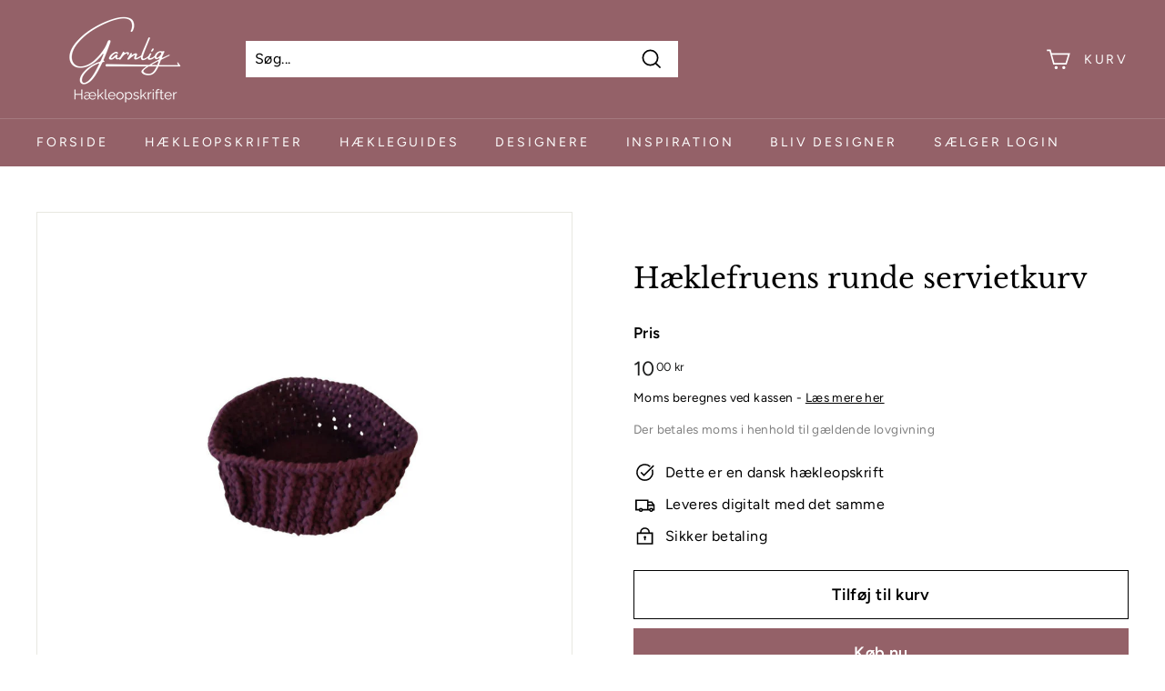

--- FILE ---
content_type: text/html; charset=utf-8
request_url: https://sp-seller.webkul.com/index.php?p=ajax_seller_profile_tag&callback=getAllConfigDetails&shop=garnlig.myshopify.com&main_id_product=7836730884328&show_seller_info=0&request_arr%5B%5D=sellProfileCallback&request_arr%5B%5D=getMinPurchaseQuantity&main_id_variant=43355382841576&_=1763805039901
body_size: 458
content:
getAllConfigDetails({"getreviews":false,"sellProfileCallback":{"active":1,"sp_store_id":1982934,"sp_store_name":"Hæklefruens Design","store_name_handle":"hæklefruens-design","main_id_shop":27088,"review":null,"total_review":0,"start_color":"FF0000","end_color":"00FF00","url_type":"/","seller_profile_type":1,"with_collection":0,"advance_feedback_option_status":0,"logo":"https://shopify-digital-delivery.s3.amazonaws.com/store_logo/1982934/nmL35gM2Pl.","shop_logo":"https://shopify-digital-delivery.s3.amazonaws.com/seller_shop_logo/1982934/jL4OeSsguV.jpg","labels":{"Sold By":"Sælges af"},"has_sp_page":66831253661,"store_front_url":false},"activeCustomerCallback":false,"badges":false,"getPayWhatYouWantStatus":false,"getPostcodeWiseShipping":false,"getMultipleShippingOnProductPage":false,"AllowCountrOriginOnProduct":false,"sellerProduct":true})

--- FILE ---
content_type: text/css
request_url: https://sp-seller.webkul.com/css/wk_askme.css
body_size: 3435
content:
/* bootstrap content */

#wk-loader {
  border: 8px solid #f3f3f3; /* Light grey */
  border-top: 8px solid #3498db; /* Blue */
  border-radius: 50%;
  width: 50px;
  height: 50px;
  margin-top: 10%;
  margin-left: 50%;
  animation: spin 2s linear infinite;
  z-index: 9999;
}

@keyframes spin {
  0% { transform: rotate(0deg); }
  100% { transform: rotate(360deg); }
}

#wk-askme .wk-content {
  background-color: #fff;
  padding: 24px;
  width: 100%;
}

#wk-askme .wk-content-order {
  background-color: #fff;
  padding: 24px;
  width: 250%;
}

#wk-askme .form-group {
  margin-bottom: 15px;
}

.wk_margin {
  margin: 15px 0;
}
#wk-askme .form-group label {
  display: inline-block;
  font-weight: 700;
  margin-bottom: 5px;
  max-width: 100%;
}

#wk-askme .form-group .form-control {
  background-color: #fff;
  background-image: none;
  border: 1px solid #ccc;
  border-radius: 4px;
  box-shadow: 0 1px 1px rgba(0, 0, 0, 0.075) inset;
  color: #555;
  display: block;
  font-size: 14px;
  line-height: 1.42857;
  transition: border-color 0.15s ease-in-out 0s, box-shadow 0.15s ease-in-out 0s;
  width: 100%;
  padding: 10px 16px;
}

#wk-askme .btn {
  margin-bottom: 15px;
}

.field-error {
  border: 1px solid red !important;
  margin-bottom: 0px !important;
}
.wk-field-error {
  color: red;
}

table {
  max-width: 100%;
}
th,
td {
  border: 0px;
  text-align: left;
}
.table {
  width: 100%;
  margin-bottom: 20px;
}
.table > thead > tr > th,
.table > tbody > tr > th,
.table > tfoot > tr > th,
.table > thead > tr > td,
.table > tbody > tr > td,
.table > tfoot > tr > td {
  padding: 8px;
  line-height: 1.428571429;
  vertical-align: top;
  border-top: 1px solid #ddd;
}
.table > thead > tr > th {
  vertical-align: bottom;
}
.table > caption + thead > tr:first-child > th,
.table > colgroup + thead > tr:first-child > th,
.table > thead:first-child > tr:first-child > th,
.table > caption + thead > tr:first-child > td,
.table > colgroup + thead > tr:first-child > td,
.table > thead:first-child > tr:first-child > td {
  border-top: 0;
}
.table > tbody + tbody {
  border-top: 2px solid #ddd;
}
.table-condensed > thead > tr > th,
.table-condensed > tbody > tr > th,
.table-condensed > tfoot > tr > th,
.table-condensed > thead > tr > td,
.table-condensed > tbody > tr > td,
.table-condensed > tfoot > tr > td {
  padding: 5px;
}
.table-bordered {
  border: 1px solid #ddd;
}
.table-bordered > thead > tr > th,
.table-bordered > tbody > tr > th,
.table-bordered > tfoot > tr > th,
.table-bordered > thead > tr > td,
.table-bordered > tbody > tr > td,
.table-bordered > tfoot > tr > td {
  border: 1px solid #ddd;
}
.table-bordered > thead > tr > th,
.table-bordered > thead > tr > td {
  border-bottom-width: 2px;
}
.table-striped > tbody > tr:nth-child(odd) > td,
.table-striped > tbody > tr:nth-child(odd) > th {
  background-color: #eaeaea;
}
.table-hover > tbody > tr:hover > td,
.table-hover > tbody > tr:hover > th {
  background-color: #f5f5f5;
}

ul {
  padding: 0;
}
.pagination {
  display: inline-block;
  height: 36px;
  margin: 18px 0;
}
.pagination ul {
  display: inline-block;
  display: inline;
  /* IE7 inline-block hack */
  zoom: 1;
  margin-left: 0;
  margin-bottom: 0;
  -webkit-border-radius: 3px;
  -moz-border-radius: 3px;
  border-radius: 3px;
  -webkit-box-shadow: 0 1px 2px rgba(0, 0, 0, 0.05);
  -moz-box-shadow: 0 1px 2px rgba(0, 0, 0, 0.05);
  box-shadow: 0 1px 2px rgba(0, 0, 0, 0.05);
}
.pagination li {
  display: inline;
}
.pagination a {
  float: left;
  cursor: pointer;
  padding: 0 14px;
  line-height: 34px;
  text-decoration: none;
  border: 1px solid #ddd;
  border-left-width: 0;
}
.pagination a:hover,
.pagination .active a {
  background-color: #f5f5f5;
}
.pagination .active a {
  color: #999999;
  cursor: default;
}
.pagination .disabled span,
.pagination .disabled a,
.pagination .disabled a:hover {
  color: #999999;
  background-color: transparent;
  cursor: default;
}
.pagination li:first-child a {
  border-left-width: 1px;
  -webkit-border-radius: 3px 0 0 3px;
  -moz-border-radius: 3px 0 0 3px;
  border-radius: 3px 0 0 3px;
}
.pagination li:last-child a {
  -webkit-border-radius: 0 3px 3px 0;
  -moz-border-radius: 0 3px 3px 0;
  border-radius: 0 3px 3px 0;
}
.pagination-centered {
  text-align: center;
}
.pagination-right {
  text-align: right;
}
.pager {
  margin-left: 0;
  margin-bottom: 18px;
  list-style: none;
  text-align: center;
  zoom: 1;
}
.pager:before,
.pager:after {
  display: table;
  content: "";
}
.pager:after {
  clear: both;
}
.pager li {
  display: inline;
}
.pager a {
  display: inline-block;
  padding: 5px 14px;
  background-color: #fff;
  border: 1px solid #ddd;
  -webkit-border-radius: 15px;
  -moz-border-radius: 15px;
  border-radius: 15px;
}
.pager a:hover {
  text-decoration: none;
  background-color: #f5f5f5;
}
.pager .next a {
  float: right;
}
.pager .previous a {
  float: left;
}
.pager .disabled a,
.pager .disabled a:hover {
  color: #999999;
}

/* end bootstrap content */

.no-outline {
  outline: none !important;
}
.no-bdr {
  border: 0 !important;
}
.no-style {
  outline: none !important;
  text-decoration: none !important;
}
.no-padding {
  padding: 0px;
}
.no-right-padding {
  padding-right: 0px !important;
}
.no-left-padding {
  padding-left: 0px !important;
}
.content-center {
  text-align: center;
}
.box-shadow {
  box-shadow: 0px 0px 5px 1px #cccccc;
}
.nobg {
  background: transparent;
}
.no-radius {
  border-radius: 0px !important;
}
.font-arial {
  font-family: Arial, Helvetica Neue, Helvetica, sans-serif;
}
.wk-ask a:link,
.wk-ask a:active,
.wk-ask a:hover,
.wk-ask a:visited {
  outline: none !important;
  text-decoration: none !important;
}

input,
textarea {
  box-shadow: 0 0 transparent !important;
}

#wk-askme #wk-description {
  font-family: Arial, Helvetica Neue, Helvetica, sans-serif !important;
  font-size: 15px !important;
}
.customers {
  padding: 24px;
  background-color: #fff;
}
.customers span.heading {
  font-family: "Cabin", sans-serif;
  font-weight: 500;
  font-size: 30px;
  color: #333;
  border: 0px;
  border-bottom: 1px;
  border-style: solid;
  border-color: #ccc;
  display: inline-block;
  padding-right: 82px;
}
.customers table {
  margin-top: 44px;
}
.customers table th {
  font-family: "Cabin", sans-serif;
  font-weight: 500;
  font-size: 18px;
  color: #333333;
  border-bottom: 1px solid #ccc !important;
}
/*.customers table td button.view {
  padding: 8px 40px 8px 40px;
  border: 0 !important;
  background-color: #F45B4F;
  border-radius: 2px !important;
  font-family: Arial;
  font-weight: bold;
  font-size: 15px;
  color: #ffffff;
}*/
.customers table td {
  vertical-align: middle !important;
  font-family: Arial;
  font-size: 15px;
  color: #333333;
}
.customers table td .pagination li.active a {
  background-color: #f5f5f5;
  border-color: #dddddd;
  color: #828282;
}
.customers table td .pagination li a {
  font-family: Arial;
  font-size: 15px;
  color: #f45b4f;
}
.view-customers {
  background-color: #ffffff;
  padding: 24px;
}
.view-customers span.heading {
  margin-top: 44px;
  font-family: "Cabin", sans-serif;
  font-weight: 500;
  font-size: 30px;
  color: #333;
  border: 0px;
  border-bottom: 1px;
  border-style: solid;
  border-color: #ccc;
  display: inline-block;
  padding-right: 82px;
}
.view-customers table,
.view-customers tr,
.view-customers td,
.view-customers th {
  border: 0 !important;
}
.view-customers table {
  width: 100%;
  margin-top: 12px;
}
.view-customers table th {
  padding-left: 0px !important;
  font-family: "Cabin", sans-serif;
  font-weight: 500;
  font-size: 18px;
  color: #333333;
  padding: 10px;
}
.view-customers table td {
  padding: 10px;
  font-family: "Cabin", sans-serif;
  font-weight: 500;
  font-size: 18px;
  color: #5b5b5b;
}
.view-customers .customer {
  padding-left: 18px;
  margin-top: 44px;
}
.view-customers .customer span.customer-name {
  font-family: "Cabin", sans-serif;
  font-weight: 600;
  font-size: 18px;
  color: #252525;
  margin-right: 12px;
}
.view-customers .customer span.time-ago {
  font-family: Arial, Helvetica Neue, Helvetica, sans-serif;
  font-size: 15px;
  color: #a2a2a2;
  margin-left: 8px;
}
.view-customers div.description {
  font-family: Arial, Helvetica Neue, Helvetica, sans-serif;
  padding: 8px 18px;
  word-wrap: break-word;
  font-size: 15px;
  color: #252525;
}
.view-customers div.query-box {
  border: 1px solid #cccccc;
  position: relative;
  margin: 12px 0px 12px 0px;
}
.view-customers div.query-box .query-title {
  font-family: "Cabin", sans-serif;
  font-weight: 600;
  font-size: 26px;
  color: #252525;
  padding: 2px 15px;
  border-left: 3px solid #f45b4f;
  overflow-wrap: break-word;
  word-wrap: break-word;
}
.view-customers div.query-box:before {
  border-top: 1px solid #cccccc;
  border-left: 1px solid #cccccc;
  border-bottom: 0px;
  border-right: 0px;
  width: 12px;
  height: 12px;
  position: absolute;
  top: -7px;
  left: 28px;
  content: " ";
  background-color: #fff;
  -ms-transform: rotate(45deg);
  -webkit-transform: rotate(45deg);
  transform: rotate(45deg);
}
.view-customers span.open-conversation {
  cursor: pointer;
  font-family: Arial, Helvetica Neue, Helvetica, sans-serif;
  font-size: 15px;
  color: #a2a2a2;
  padding-left: 18px;
  text-decoration: underline;
}
.view-customers div.full-conversation {
  padding: 0px 18px;
  position: relative;
  margin: 12px 0px 12px 0px;
}
.view-customers div.full-conversation .description {
  border-bottom: 1px solid #cccccc;
  padding: 8px 0px;
}
.description {
  text-align: justify;
}
.view-customers div.full-conversation .customer {
  padding-left: 0px;
  padding-top: 8px;
  margin-top: 0px;
}
.view-customers div.full-conversation .reply {
  padding: 18px 0px;
}
.view-customers div.full-conversation .reply div.textarea {
  position: relative;
  margin-top: 12px;
  display: block;
  border: 1px solid #cccccc;
}
.view-customers div.full-conversation .reply label {
  font-family: "Cabin", sans-serif;
  font-weight: 600;
  font-size: 18px;
  color: #252525;
}
.view-customers div.full-conversation .reply div.textarea textarea {
  border: 0px !important;
  outline: 0 !important;
  font-family: Arial, Helvetica Neue, Helvetica, sans-serif;
  font-size: 15px;
  margin: 0 !important;
  width: 100%;
  color: #252525;
}
.view-customers div.full-conversation .reply div.textarea:before {
  border-top: 1px solid #cccccc;
  border-left: 1px solid #cccccc;
  border-bottom: 0px;
  border-right: 0px;
  width: 12px;
  height: 12px;
  position: absolute;
  top: -7px;
  left: 10px;
  content: " ";
  background-color: #fff;
  -ms-transform: rotate(45deg);
  -webkit-transform: rotate(45deg);
  transform: rotate(45deg);
}
.view-customers div.full-conversation .reply button {
  /*padding: 8px 40px 8px 40px;
  */
  margin-top: 12px;
  margin-right: 24px;
  /*border: 0 !important;
  background-color: #F45B4F;
  border-radius: 2px !important;
  font-family: Arial, Helvetica Neue, Helvetica, sans-serif;
  font-weight: bold;
  font-size: 15px;
  color: #ffffff;*/
}
/*.view-customers div.full-conversation .reply button:disabled{
  background-color: #f6f6f6;
  color: #b6b6b6;
  cursor: progress;
}
.view-customers div.full-conversation .reply a.view-customer-queries{
  padding: 8px 40px 8px 40px;
  margin-top: 12px;
  border: 0 !important;
  background-color: #F45B4F;
  border-radius: 2px !important;
  font-family: Arial, Helvetica Neue, Helvetica, sans-serif;
  font-weight: bold;
  font-size: 15px;
  color: #ffffff;
  text-decoration: none;
}*/

.query-form {
  margin-top: 44px;
}
.query-form .heading {
  padding: 8px 12px;
  font-family: "Cabin", sans-serif;
  font-weight: 500;
  font-size: 25px;
  color: #252525;
  border: 0px;
  border-bottom: 1px;
  border-style: solid;
  border-color: #ccc;
}
.query-form .heading img {
  padding-right: 12px;
  vertical-align: middle;
}
.query-form .sub-heading {
  font-family: Arial, Helvetica Neue, Helvetica, sans-serif;
  font-size: 15px;
  color: #252525;
  padding: 8px 12px;
}
.query-form form {
  padding: 8px 12px;
}
.query-form form label {
  font-family: "Cabin", sans-serif;
  font-weight: 400;
  font-size: 16px;
  color: #252525;
}
.query-form form button {
  /*padding: 8px 40px 8px 40px;
  border: 0 !important;*/
  margin-right: 24px;
  /*background-color: #F45B4F;
  border-radius: 2px !important;
  font-family: Arial, Helvetica Neue, Helvetica, sans-serif;
  font-weight: bold;
  font-size: 14px;
  color: #ffffff;*/
}
/*#wk-customer-queries a.view-customer-queries {
  padding: 9px 40px 11px 40px;
  border: 0 !important;
  background-color: #f45b4f;
  border-radius: 2px !important;
  font-family: Arial, Helvetica Neue, Helvetica, sans-serif;
  font-weight: bold;
  font-size: 14px;
  width: 184px;
  height: 36px;
  color: #ffffff;
}
.wk-ask-a-question {
  padding: 6px 40px 9px 40px;
  border: 0 !important;
  background-color: #f45b4f;
  border-radius: 2px !important;
  font-family: Arial, Helvetica Neue, Helvetica, sans-serif;
  font-weight: bold;
  font-size: 14px;
  height: 36px;
  color: #ffffff;
}*/
#wk-askme .view-customer-queries {
  margin-left: 20px;
}
span.open-faq-conversation {
  cursor: pointer;
  font-family: Arial, Helvetica Neue, Helvetica, sans-serif;
  font-size: 15px;
  color: #a2a2a2;
  padding-left: 18px;
  text-decoration: underline;
  margin-left: 25px;
}
.mrgn-top-10 {
  margin-top: 10px;
}
.wk_questions_block {
  margin-left: 50px;
}
#wk-askme .wk-ask-a-question-faq {
  margin-left: 45px;
}
.wk_faq_title {
  /* margin-bottom: 40px; */
  margin-bottom: 0px;
  font-size: 1.5em;
}
.wk_Tabs__tabs {
  display: flex;
  flex-direction: row;
  list-style: none;
  font-size: 16px;
  border-bottom: 1px solid #ccc;
}
.wk_Tabs__tab {
  padding: 12px 24px;
  margin: 0 6px 0 0;
  border: 1px solid #fff;
  list-style: none;
  cursor: pointer;
  background: #fff;
  color: #666;
  border-radius: 3px 3px 0 0;
  transition: all 0.2s ease-in-out;
}
.wk_Tabs__tab--active {
  color: #000;
  cursor: default;
  border: 1px solid #ccc;
  position: relative;
  border-bottom: 0px;
  margin-bottom: -1px;
}
.wk_Tabs__content {
  margin: 0px;
  border: 1px solid #ccc;
  border-top: 0;
}
.wk_CommentsTab {
  padding: 22px;
}
.reply_from {
  font-weight: 600;
}

/* start reopen modal css */
.mp-modal-container {
  position: fixed;
  left: 0;
  right: 0;
  bottom: 0;
  top: 0;
  background: rgba(0, 0, 0, 0.44);
  z-index: 1000;
}
.mp-modal-content {
  width: 520px;
  margin-left: -260px;
  top: 84px;
  background-color: #FFF;
  left: 50%;
  position: absolute;
}
.wk-modal {
  display: none;
  position: fixed;
  z-index: 10000;
  outline: 0;
  left: 0;
  top: -100px;
  right: 0;
  bottom: 0;
  overflow-x: hidden;
  overflow-y: auto;
  background-color: rgb(0, 0, 0);
  background-color: rgba(0, 0, 0, 0.4);
}
.wk-modal-content {
  position: relative;
  background-color: #fefefe;
  color: #444;
  margin: 10% auto;
  padding: 0;
  border: 1px solid #888;
  border-radius: 6px;
  outline: 0;
  width: 50%;
  box-shadow: 0 4px 8px 0 rgba(0, 0, 0, 0.2), 0 6px 20px 0 rgba(0, 0, 0, 0.19);
  -webkit-animation-name: animatetop;
  -webkit-animation-duration: 0.4s;
  animation-name: animatetop;
  animation-duration: 0.4s;
}
.wk-modal-content label {
  color: #444 !important;
}
.wk-close {
  color: white;
  float: right;
  font-size: 18px;
  font-weight: bold;
}
.wk-close:hover,
.wk-close:focus {
  color: #000;
  text-decoration: none;
  cursor: pointer;
}
.wk-modal-header {
  padding: 15px 15px;
  background-color: #EF7C73;
  border-radius: 3px 3px 0 0;
  color: white;
}
.wk-modal-body {
  padding: 2px 16px;
}
.mp-full-width {
  width: 100%;
}
.mp-mrgn-btm-12 {
  margin-bottom: 12px;
}
.mp-error {
  color: red;
}
/* end reopen modal css */

/* for FAQ Tab CSS */
.wk_question_list {
  list-style: none;
}

.faq-item {
  border-bottom: 1px solid #e0e0e0;
  position: relative;
}

.faq-question {
  display: flex;
  justify-content: space-between;
  align-items: center;
  font-size: 18px;
  font-weight: bold;
  color: inherit;
  cursor: pointer;
  padding: 10px 0;
  position: relative;
}

.arrow {
  font-size: 17px;
  transition: transform 0.3s ease-in-out;
}

.faq-toggle:checked+.faq-question .arrow {
  transform: rotate(180deg);
}

.faq-answer {
  max-height: 0;
  overflow: hidden;
  transition: max-height 0.3s ease-in-out;
}

.faq-toggle:checked+.faq-question+.faq-answer {
  /* max-height: 200px; */
  max-height: unset;
  padding: 10px 0;
}

.faq-answer p {
  margin: 0;
  color: #555;
}

.wk-font {
  font-size: 14px;
}

.data-label{
  font-weight: 700;
  color: #FFFFFF;
  font-size: 11px;
  padding: 1.5px 10px 1.5px 10px;
  border-radius: 2px;
  white-space: nowrap;
}
.wk-pending-bgcolor{
  background-color: #F4A949;
}
.wk-dark-grey-bgcolor{
  background-color: #777777;
}
.wk-light-green-bgcolor {
  background: #52C058;
}
.review_status_div{
  margin-left: 5px;
}
/* end here */

/* Back to list button */
.mrgn-top-20 {
  margin-top: 20px;
}
.wk-pointer-cursor {
  cursor: pointer;
}

.wk-order-type, .wk-product-type, .wk-seller-type {
  font-size: 13px;
  padding: 3px 9px;
  border-radius: 5px;
}
.wk-highlight{font-weight:900; background-color:#fcffe2;}
.wk-order-type{background-color:#e9e9e9;}
.wk-product-type{background-color:#ecf9ec;}
.wk-seller-type{background-color:#f1f7ff;}

--- FILE ---
content_type: text/javascript
request_url: https://apps-sp.webkul.com/daily-deals/AppModule/js/wk_daily_deals.js?shop=garnlig.myshopify.com
body_size: 2484
content:
(function() {
    window.wk_dd = (function() {
        function wk_dd() {}

        wk_dd.wk_dd_end_time = {};
        wk_dd.wk_dd_timer = {};

        wk_dd.loadJQuery = function(afterLoad) {
            return wk_dd.loadScript("//ajax.googleapis.com/ajax/libs/jquery/1.10.2/jquery.min.js", function() {
                wk_dd.$ = jQuery.noConflict(true)
                return afterLoad()
            })
        }

        wk_dd.loadScript = function(url, callback) {
            var script
            script = document.createElement("script")
            script.type = "text/javascript"

            if (script.readyState) {
                script.onreadystatechange = function() {
                    if (script.readyState === 'loaded' || script.readyState === 'complete') {
                        script.onreadystatechange = null
                        return callback()
                    }
                }
            } else {
                script.onload = function() {
                    return callback()
                }
            }

            script.src = url
            return document.getElementsByTagName("head")[0].appendChild(script)
        };

        wk_dd.wk_dd_main = function(wk_dd) {
            wk_dd_btn_label = wk_dd.$(".view-more:first").text();
            wk_dd.$(".view-more").on("click", function() {
                wk_dd_view_more = wk_dd.$(this);
                wk_dd_btn_src = wk_dd.$(this).attr('data-src');

                console.log(wk_dd_serverPath);
                if (wk_dd_btn_src == "view more") {

                    wk_dd.$(this).attr('disabled', 'disabled');
                    wk_dd_current_li = wk_dd.$(this).parents(".fix-li");
                    wk_dd_len = wk_dd.$(wk_dd_current_li).siblings().length; // no of items showing in the deal
                    var wk_dd_action_value = wk_dd.$(this).val();
                    var wk_dd_action_for = wk_dd.$(this).data('for');
                    var wk_dd_shop_name = Shopify.shop
                    var wk_dd_data = { value: wk_dd_action_value, for: wk_dd_action_for, offset: wk_dd_len, shop_name: wk_dd_shop_name };
                    wk_dd.$.ajax({
                        type: "POST",
                        url: wk_dd_serverPath + "dealpage/dealproducts",
                        data: wk_dd_data,
                        success: function(response) {
                            deal_products = response["deal_products"];
                            total_products = response["total_products"];
                            shop = response["shop"];
                            money_format = response["money_format"];
                            // console.log(total_products);
                            // console.log(deal_products);
                            output = "";
                            total_deal_products = deal_products.length;
                            for (i = 0; i < deal_products.length; i++) {
                                if (parseFloat(deal_products[i].product_price) >= parseFloat(deal_products[i].product_original_price)) {
                                    output += '<li class="extra" style="display:none;"></li>';
                                } else {
                                    if (deal_products[i].default_image != null)
                                        default_image = deal_products[i].default_image;
                                    else
                                        default_image = "https://cdn.shopify.com/s/images/admin/no-image-large.gif";
                                    output += '<li class="extra"> \
                                                    <a href="https://' + shop + '/products/' + deal_products[i].product_handle + '" class="deal-item-ref" title="' + deal_products[i].product_name + '">\
                                                        <div class="deal-item">\
                                                            <div class="deal-item-img">\
                                                                <img src="' + default_image + '" alt="Product Image" >\
                                                            </div>\
                                                            <div class="deal-item-name">\
                                                                <span>' + deal_products[i].product_name + '</span>\
                                                            </div>\
                                                            <div class="deal-item-price">\
                                                                <span class="item_p">' + money_format + ' ' + deal_products[i].product_price + '</span>\
                                                                <span class="item_c_p">' + money_format + ' <span>' + deal_products[i].product_compare_price + '</span></span>\
                                                            </div>';

                                    if (wk_dd_action_for == 'vendor') {
                                        output += '<div class="deal-item-duration">\
                                        <span class="deal-end">ENDS IN</span>\
                                        <span class="deal-time" data-id="' + deal_products[i].id + '" data-end-date="' + deal_products[i].to_date + '">\
                                            <span class="days">00</span>days\
                                            <span class="hours">00</span>:<span class="minutes">00</span>:<span class="seconds">00</span>\
                                        </span>\
                                    </div>';
                                    }
                                    output += '</div>\
                                                    </a>\
                                                </li>';
                                }
                            }
                            wk_dd.$(wk_dd_current_li).before(output);
                            wk_dd_len = wk_dd.$(wk_dd_current_li).siblings().length;
                            // console.log(len);
                            if (total_products <= wk_dd_len) {
                                wk_dd.$(wk_dd_view_more).text("View Less");
                                wk_dd.$(wk_dd_view_more).attr('data-src', 'view less');
                                wk_dd.$(wk_dd_view_more).css("background-color", "#006699");
                            }
                            wk_dd.calculateDealTime(wk_dd);
                        },
                        error: function(XMLHttpRequest, textStatus, errorThrown) {
                            alert('Error : ' + textStatus);
                        },
                        complete: function(data) {
                            wk_dd_view_more.removeAttr('disabled');
                        }
                    });
                } else if (wk_dd_btn_src == "view less") {
                    wk_dd.$(wk_dd_view_more).parents("ul").children(".extra").fadeOut().remove();
                    wk_dd.$(wk_dd_view_more).text(wk_dd_btn_label);
                    wk_dd.$(wk_dd_view_more).attr('data-src', 'view more');
                    wk_dd.$(wk_dd_view_more).css("background-color", "#217fff");
                    wk_dd.calculateDealTime(wk_dd);
                }
            });
            wk_dd.calculateDealTime(wk_dd);
        }

        wk_dd.calculateDealTime = function(wk_dd) {
            wk_dd_all_end = document.getElementsByClassName('deal-time');
            wk_dd_deals_id = [];
            for (i = 0; i < wk_dd_all_end.length; i++) {
                var id_deal = wk_dd_all_end[i].getAttribute('data-id');
                var a = wk_dd_all_end[i].getAttribute('data-end-date').split(/[^0-9]/);
                wk_dd.wk_dd_end_time[id_deal] = new Date(a[0], a[1] - 1, a[2], a[3], a[4], a[5]);
                wk_dd_deals_id.push(id_deal)
                wk_dd.wk_dd_timer[id_deal] = setInterval(function(id_deal) { wk_dd.wkDdShowRemaining(id_deal) }, 1000, id_deal);
            }
        }

        wk_dd.wkDdShowRemaining = function(i) {
            var wk_dd_second = 1000;
            var wk_dd_minute = wk_dd_second * 60;
            var wk_dd_hour = wk_dd_minute * 60;
            var wk_dd_day = wk_dd_hour * 24;
            var now = new Date();
            var offset = (now.getTimezoneOffset()) * 60000;
            var id_deal = i;
            end = wk_dd.wk_dd_end_time[id_deal];
            var distance = (Date.parse(end) - (offset)) - Date.parse(now);
            if (wk_dd_deals_id.indexOf(id_deal) < 0) {
                clearInterval(wk_dd.wk_dd_timer[id_deal]);
                delete wk_dd.wk_dd_timer[id_deal];
                delete wk_dd.wk_dd_end_time[id_deal];
            }
            if (distance < 0) {
                var wk_dd_shop_name = Shopify.shop;
                wk_dd_data = { shop_name: wk_dd_shop_name, id_deal: id_deal };
                wk_dd.$.ajax({
                    type: 'POST',
                    data: wk_dd_data,
                    url: wk_dd_serverPath + "expire/front-deal",
                    success: function(response) {
                        status = parseInt(response);
                        if (status) {
                            setTimeout(function() { window.location.reload(); }, 10000);
                        }
                    },
                    error: function(XMLHttpRequest, textStatus, errorThrown) {}
                });
                clearInterval(wk_dd.wk_dd_timer[id_deal]);
                wk_dd.$("[data-id='" + id_deal + "']").prev().text('DEAL EXPIRED!');
                wk_dd.$("[data-id='" + id_deal + "']").text('');
                return;
            }
            var days = Math.floor(distance / wk_dd_day);
            var hours = Math.floor((distance % wk_dd_day) / wk_dd_hour);
            var minutes = Math.floor((distance % wk_dd_hour) / wk_dd_minute);
            var seconds = Math.floor((distance % wk_dd_minute) / wk_dd_second);
            wk_dd.$("[data-id='" + id_deal + "']").find('.days').text(wk_dd.wkDdPad2(days))
            wk_dd.$("[data-id='" + id_deal + "']").find('.hours').text(wk_dd.wkDdPad2(hours))
            wk_dd.$("[data-id='" + id_deal + "']").find('.minutes').text(wk_dd.wkDdPad2(minutes))
            wk_dd.$("[data-id='" + id_deal + "']").find('.seconds').text(wk_dd.wkDdPad2(seconds))
        }

        wk_dd.wkDdPad2 = function(number) {
            return (number < 10 ? '0' : '') + number
        }

        wk_dd.url = window.location.pathname.split('/')

        wk_dd.collections_page = wk_dd.url[1] === 'collections'
        wk_dd.products_page = wk_dd.url[1] === 'products'
        wk_dd.pages = wk_dd.url[1] === 'pages'
            // console.log("wk_dd.mypage1 : "+wk_dd.mypage1)
            // console.log("wk_dd.mypage2 : "+wk_dd.mypage2)
            // console.log("wk_dd.pages : "+wk_dd.pages)

        wk_dd.checkPage = (function() { //self calling function (function(){})();
            if (wk_dd.collections_page || wk_dd.products_page || wk_dd.pages) {
                wk_dd.loadJQuery(function() {
                    wk_dd.$.ajaxSetup({
                        cache: false
                    })

                    wk_dd.wk_dd_main(wk_dd)

                })

            }
        })();

    })(); //self calling function (function(){})();
}).call(this);